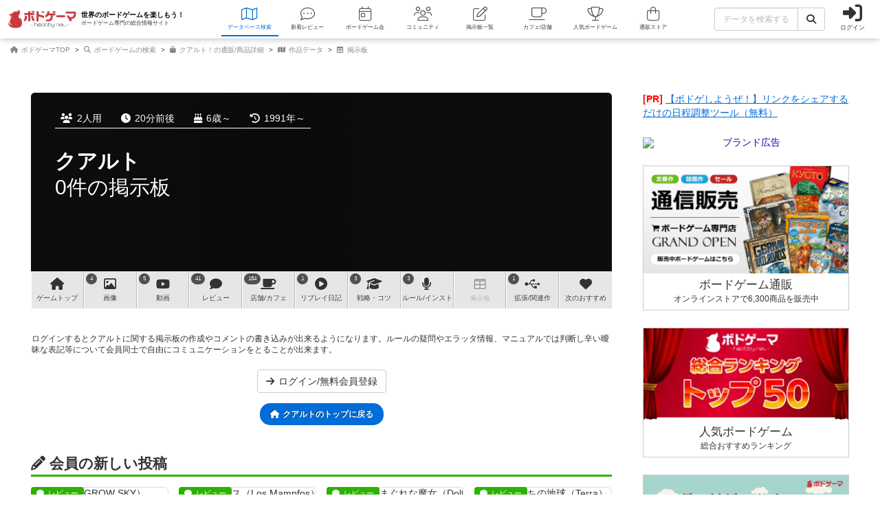

--- FILE ---
content_type: text/css
request_url: https://dm1i7q1ruvbhg.cloudfront.net/assets/component_list--posts-ebe17a80774f1c98b5b94880aa684c5e1b5d0fd3cd0cf6ce1950f628e441e530.css
body_size: 1272
content:
.list--posts .notice{margin-bottom:15px;padding:10px;background-color:#FFFFBF;border:2px solid #F9A01B;line-height:1.4;font-size:1.2rem}.list--posts .notice span{padding:0 2px;font-weight:bold}.list--posts .notice .name{font-weight:bold}.list--posts .notice .number{color:#C93A40}.list--posts .notice a{text-decoration:underline}.list--posts ul li .data .category{font-size:1.1rem;color:#fff;padding:4px 8px}.list--posts ul li .data .category.reviews{background-color:#2CB200}.list--posts ul li .data .category.instructions{background-color:#FFA31A}.list--posts ul li .data .category.strategies{background-color:#8500B2}.list--posts ul li .data .category.replays{background-color:#911111}#report-post-modal .modal-dialog{margin-top:50px}#report-post-modal .modal-dialog .modal-content .modal-body{font-size:1.5rem;line-height:2rem;padding:20px 15px}#report-post-modal .modal-dialog .modal-content .modal-body h4,#report-post-modal .modal-dialog .modal-content .modal-body p:not(:last-child){margin-bottom:1.5rem}#report-post-modal .modal-dialog .modal-content .modal-footer{border-top:none;display:flex;justify-content:flex-end;gap:1rem}@media only screen and (max-width: 767px){.list--posts .notice{margin-top:15px}.list--posts .empty{margin:15px 0}.list--posts h2{margin:0 -15px;background-color:#333;color:#fff;padding:13px 15px 13px 10px;font-size:2rem;text-align:center}.list--posts p.lead{color:#555;padding:12px 0;line-height:1.65;font-size:1.2rem}.list--posts p.lead a{color:#006DD9;text-decoration:underline}.list--posts ul{padding:15px;margin:0 -15px;background-color:#eee}.list--posts ul li{background-color:#fff;box-shadow:0 0 6px 4px rgba(0,0,0,0.1)}.list--posts ul li:not(:first-child){margin-top:15px}.list--posts ul li a{box-shadow:0px 0px 1px rgba(0,0,0,0.4);text-decoration:none;color:#333;display:flex;align-items:center;flex-wrap:wrap;justify-content:space-around;position:relative}.list--posts ul li a:hover{background-color:#f8f8f8}.list--posts ul li .image,.list--posts ul li .video{width:140px;border-right:1px dotted #e8e8e8}.list--posts ul li .image img,.list--posts ul li .image iframe,.list--posts ul li .video img,.list--posts ul li .video iframe{width:100%}.list--posts ul li .image img,.list--posts ul li .video img{height:auto}.list--posts ul li .image iframe,.list--posts ul li .video iframe{height:105px}.list--posts ul li .data{width:calc(100% - 140px);padding:10px 15px}.list--posts ul li .data .name{margin-bottom:4px}.list--posts ul li .data .name .jp{overflow:hidden;white-space:nowrap;text-overflow:ellipsis;width:100%;font-size:1.4rem;font-weight:bold}.list--posts ul li .data .name .en{margin-top:3px;font-weight:bold;color:#666;font-size:1.2rem}.list--posts ul li .data .name .embedded,.list--posts ul li .data .name .filled{margin-bottom:8px;font-size:1.0rem;display:inline-block;font-weight:bold;line-height:1}.list--posts ul li .data .name .embedded i.font-awesome-icon,.list--posts ul li .data .name .filled i.font-awesome-icon{padding-right:3px}.list--posts ul li .data .name .embedded{color:#8500B2;padding-right:5px}.list--posts ul li .data .name .filled{color:#2CB200}.list--posts ul li .data .category{position:absolute;left:0;top:0}.list--posts ul li .data .text{font-size:1.1rem;line-height:1.3;color:#888}.list--posts ul li .info{padding-top:3px;color:#666}.list--posts ul li .info .created{font-size:1.0rem;display:inline}.list--posts ul li .info .date{font-size:1.0rem;display:inline}.list--posts ul li .info .date.new{color:#C93A40;font-weight:bold}}@media only screen and (min-width: 768px){.list--posts{margin-bottom:45px}.list--posts .adsense--relate-content{margin-top:45px}.list--posts h2{color:#2CB200;border-bottom:3px solid #2CB200;font-weight:bold;padding-bottom:6px}.list--posts p.lead{padding-top:15px;line-height:1.35;font-size:1.2rem;color:#555555}.list--posts p.lead a{color:#006DD9;text-decoration:underline}.list--posts ul{display:flex;align-items:stretch;flex-wrap:wrap;justify-content:flex-start;margin-right:-15px}.list--posts ul li{width:calc(100% / 4);padding-right:15px;padding-top:15px}.list--posts ul li a{border-radius:6px;*zoom:1;text-decoration:none;color:#333;display:block;position:relative;border:1px solid #ddd;padding:1px}.list--posts ul li a:after{content:".";display:block;clear:both;height:0;visibility:hidden}.list--posts ul li a:hover{border-color:#C93A40;background-color:#f8f8f8}.list--posts ul li .image,.list--posts ul li .video{border-radius:5px 5px 0 0;width:100%;overflow:hidden;position:relative;width:100%;height:75%;padding:75% 0 0}.list--posts ul li .image img,.list--posts ul li .image iframe,.list--posts ul li .video img,.list--posts ul li .video iframe{border-radius:5px 5px 0 0;position:absolute;width:140%;height:auto;aspect-ratio:276 / 207;top:0;left:-20%;display:block}.list--posts ul li .data .name{*zoom:1;padding:5px 8px;background-color:#f3f3f3;text-align:center}.list--posts ul li .data .name:after{content:".";display:block;clear:both;height:0;visibility:hidden}.list--posts ul li .data .name .jp{overflow:hidden;white-space:nowrap;text-overflow:ellipsis;line-height:1.25;font-size:1.3rem;font-weight:bold}.list--posts ul li .data .name .en{overflow:hidden;white-space:nowrap;text-overflow:ellipsis;font-size:1.0rem;color:#888}.list--posts ul li .data .category{border-radius:4px 4px;position:absolute;top:-1px;left:-1px}.list--posts ul li .data .text{padding:8px;font-size:1.2rem;line-height:1.3;clear:both}.list--posts ul li .data .info{border-radius:0 0 4px 4px;overflow:hidden;white-space:nowrap;text-overflow:ellipsis;color:#888;padding-bottom:5px;text-align:center}.list--posts ul li .data .info .created{font-size:0.9rem;display:inline}.list--posts ul li .data .info .date{font-size:0.9rem;display:inline}.list--posts ul li .data .info .date.new{color:#C93A40;font-weight:bold}}@media only screen and (min-width: 992px){.list--posts ul li{width:calc(100% / 4)}}@media only screen and (min-width: 1400px){.list--posts ul li{width:calc(100% / 6)}}
